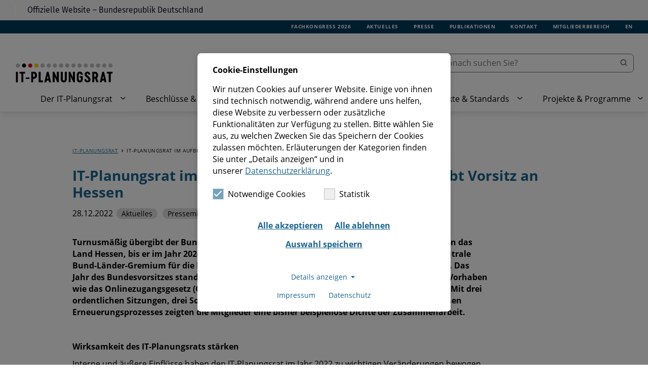

--- FILE ---
content_type: text/html; charset=utf-8
request_url: https://www.it-planungsrat.de/aktuelles/details/it-planungsrat-im-aufbruch-und-wandel-bund-uebergibt-vorsitz-an-hessen
body_size: 9745
content:
<!DOCTYPE html>
<html lang="de">
<head>

<meta charset="utf-8">
<!-- 
	This website is powered by TYPO3 - inspiring people to share!
	TYPO3 is a free open source Content Management Framework initially created by Kasper Skaarhoj and licensed under GNU/GPL.
	TYPO3 is copyright 1998-2026 of Kasper Skaarhoj. Extensions are copyright of their respective owners.
	Information and contribution at https://typo3.org/
-->


<link rel="icon" href="/_assets/3be581a841e08562b7a22bbfd9ff45b4/Icons/itplr/favicon.svg" type="image/svg+xml">

<meta http-equiv="x-ua-compatible" content="IE=edge">
<meta name="generator" content="TYPO3 CMS">
<meta name="viewport" content="width=device-width, initial-scale=1">
<meta name="robots" content="index,follow">
<meta name="description" content="Die Seite IT-Planungsrat im Aufbruch und Wandel: Bund übergibt Vorsitz an Hessen des IT-Planungsrats.">
<meta property="og:title" content="IT-Planungsrat im Aufbruch und Wandel: Bund übergibt Vorsitz an Hessen">
<meta property="og:type" content="article">
<meta property="og:url" content="https://www.it-planungsrat.de/aktuelles/details/it-planungsrat-im-aufbruch-und-wandel-bund-uebergibt-vorsitz-an-hessen">
<meta property="og:description" content="Wirksamkeit des IT-Planungsrats stärken
Interne und äußere Einflüsse haben den IT-Planungsrat im Jahr 2022 zu wichtigen Veränderungen bewogen. Die Frühjahrssitzung stand noch unter dem Einfluss des völkerrechtswidrigen Angriffskriegs in der Ukraine sowie der anhaltenden Corona-Pandemie. Beide Ereignisse haben spürbar verdeutlicht, welche große Bedeutung sichere digitale Verwaltungsstrukturen in Krisenzeiten für Demokratien haben. Der Endspurt bei der OZG-Umsetzung in 2022 hat gezeigt, dass die im IT-Planungsrat vertretenen Länder, der Bund und vor allem die Kommunen noch enger kooperieren und Partikularinteressen überwinden müssen. Dies gelingt nur dann, wenn im IT-Planungsrat auch interne Abläufe modernisiert und die FITKO (Föderale IT-Kooperation) als Arbeitsmuskel des Gremiums gestärkt wird. In seiner ersten Klausurtagung im November 2022 befasste sich der IT-Planungsrat daher mit konkreten Maßnahmen zur Steigerung der Wirksamkeit seiner Arbeit. In der darauffolgenden 39. Sitzung im Bundeskanzleramt hat der IT-Planungsrat beschlossen, dass er sich künftig schwerpunktmäßig auf fünf Themen fokussieren und die Zusammenarbeit mit den Fachministern stärken wird. Zur Meldung der 39. Sitzung.
Dr. Markus Richter, CIO des Bundes und Vorsitzender des IT-Planungsrats in 2022 bekräftigt: „Ich möchte es mal fußballerisch auszudrücken: Wir haben die Qualifikationsphase im OZG erfolgreich bestanden. Um in die nächste Runde zu kommen, müssen wir weiter eng zusammenarbeiten und immer neue Wege finden, um die Digitalisierung einer komplexen föderalen Verwaltung wie der deutschen erfolgreich umzusetzen. Im Jahr 2022 haben wir zwei wichtige strategische Weichen gestellt: die Priorisierung der OZG-Leistungen und der Aufbau des Online-Marktplatzes durch die govdigital eG. Dies gewährleistet, dass auch Kommunen bereits entwickelte Leistung nachnutzen können. Im IT-Planungsrat setzen wir verstärkt auf das „Einer für alle“-Prinzip.
Patrick Burghardt, CIO Hessens und Vorsitzender des IT-Planungsrats 2023: „2022 war mit der Klausurtagung in der Tat ein ereignisreiches Jahr, in dem die Grundlagen für die weitere erfolgreiche Arbeit von Bund und Ländern im IT-Planungsrat und bei der föderalen Verwaltungsdigitalisierung gelegt wurden. Das gilt für fachliche Themen sowie organisatorische Aspekte. Hessen wird auf diesen Grundlagen aufbauend die Wirksamkeit und Schlagkraft des IT-Planungsrats weiter erhöhen – durch die Stärkung der FITKO, die Fokussierung in Schwerpunktthemen und weitere Maßnahmen. In den Schwerpunktthemen werden wir uns zügig auf gemeinsame Zielbilder und Wege dorthin verständigen.“
Dr. Annette Schmidt, Präsidentin der FITKO (Föderale IT-Kooperation): „Neben wichtigen Beschlüssen für eine Verwaltungsdigitalisierung über 2022 hinaus hat der IT-Planungsrat unter Vorsitz des Bundes damit begonnen, sich umfassend mit seiner eigenen Governance zu befassen. Nur wenn Verantwortlichkeiten und Rollen innerhalb seines Ökosystems klar sind, kann der IT-Planungsrat die Wirksamkeit seiner Arbeit zielgerichtet steigern. Dazu gehört auch, die Rolle der FITKO zu stärken, damit sie ihre Wirkung als operativer Unterbau des IT-Planungsrats vollständig und zielgerichtet entfalten kann. Wir freuen uns, den IT-Planungsrat bei diesem Prozess zu begleiten und die Vorsitzarbeit Hessens in 2023 zu unterstützen.“
Vier zentrale Weichenstellungen
Fachlich wurden vier wichtige Weichen in den künftigen Schwerpunktfeldern des IT-Planungsrats gestellt:
Priorisierung der OZG-Leistungen und zentrales Bürgerpostfach
Im Frühjahr haben sich die Mitglieder auf Wunsch der Länder des IT-Planungsrats auf 35 zu priorisierende OZG-Leistungen verständigt, welche noch in diesem Jahr den anderen Ländern als „Einer für Alle“ Leistung angeboten und von diesen flächendeckend zur Nutzung bereitgestellt werden sollten. Trotz der erzielten Fortschritte konnten viele der priorisierten Leistungen noch nicht oder nur teilweise flächendeckend ausgerollt werden. Bund und Länder werden ihre Arbeiten daran in 2023 fortsetzen. Zur Weiterentwicklung einer leistungsfähigen OZG-Infrastruktur stellt der Beschluss im Frühjahr zur Umsetzung des zentralen Bürgerpostfachs einen wichtigen Baustein dar hin zu einer verstärkten Bündelung zentraler Komponenten, insbesondere den Nutzerkonten von Bund und Ländern. Herausforderung für die Umsetzung des OZG bleiben zahlreiche Fachverfahren und kommunale Bedürfnisse, derer sich der Vorsitz Hessen im Jahr 2023 mit den neu aufgesetzten Strukturen widmen wird.
Elektronischer Marktplatz für EfA-Leistungen
Die Aufnahme des von der govdigital eG betreuten elektronischen Marktplatzes für EfA-Leistungen in das Produktportfolio des IT-Planungsrats bietet eine anbieteroffene, nachhaltige und ebenenübergreifende Möglichkeit der Nachnutzung von Verwaltungsleistungen und stärkt das EfA-Prinzip auch in den Kommunen. Flankierend werden künftig in dem von der FITKO betreuten FIT-Store Onlinedienste zu standardisierten Vertragsbedingungen zur Nachnutzung angeboten. Perspektivisch sollen Marktplatz und FIT-Store der gesamten öffentlichen Verwaltung zur Verfügung stehen.
Once-Only bei der Registermodernisierung
Die zunehmende Anzahl an digitalen Verwaltungsleistungen soll den Verwaltungskunden einfach und schnell zur Verfügung stehen. Dafür muss die Registerlandschaft der Verwaltung modernisiert und eine Architektur zur Nachweisübermittlung bereitgestellt werden. Der IT-Planungsrat hat hierfür die Umsetzung der von der Bund-Länder-Gesamtsteuerung Registermodernisierung entworfenen Registerarchitektur beschlossen. Die Architektur des nationalen Once-Only-Technical Systems (NOOTS) soll sogleich den Anschluss an das europäische Once-Only-Technical-System ermöglichen und zur Umsetzung der Single-Digital-Gateway-Verordnung beitragen.">
<meta name="twitter:card" content="summary">
<meta name="twitter:title" content="IT-Planungsrat im Aufbruch und Wandel: Bund übergibt Vorsitz an Hessen">
<meta name="twitter:description" content="Wirksamkeit des IT-Planungsrats stärken
Interne und äußere Einflüsse haben den IT-Planungsrat im Jahr 2022 zu wichtigen Veränderungen bewogen. Die Frühjahrssitzung stand noch unter dem Einfluss des völkerrechtswidrigen Angriffskriegs in der Ukraine sowie der anhaltenden Corona-Pandemie. Beide Ereignisse haben spürbar verdeutlicht, welche große Bedeutung sichere digitale Verwaltungsstrukturen in Krisenzeiten für Demokratien haben. Der Endspurt bei der OZG-Umsetzung in 2022 hat gezeigt, dass die im IT-Planungsrat vertretenen Länder, der Bund und vor allem die Kommunen noch enger kooperieren und Partikularinteressen überwinden müssen. Dies gelingt nur dann, wenn im IT-Planungsrat auch interne Abläufe modernisiert und die FITKO (Föderale IT-Kooperation) als Arbeitsmuskel des Gremiums gestärkt wird. In seiner ersten Klausurtagung im November 2022 befasste sich der IT-Planungsrat daher mit konkreten Maßnahmen zur Steigerung der Wirksamkeit seiner Arbeit. In der darauffolgenden 39. Sitzung im Bundeskanzleramt hat der IT-Planungsrat beschlossen, dass er sich künftig schwerpunktmäßig auf fünf Themen fokussieren und die Zusammenarbeit mit den Fachministern stärken wird. Zur Meldung der 39. Sitzung.
Dr. Markus Richter, CIO des Bundes und Vorsitzender des IT-Planungsrats in 2022 bekräftigt: „Ich möchte es mal fußballerisch auszudrücken: Wir haben die Qualifikationsphase im OZG erfolgreich bestanden. Um in die nächste Runde zu kommen, müssen wir weiter eng zusammenarbeiten und immer neue Wege finden, um die Digitalisierung einer komplexen föderalen Verwaltung wie der deutschen erfolgreich umzusetzen. Im Jahr 2022 haben wir zwei wichtige strategische Weichen gestellt: die Priorisierung der OZG-Leistungen und der Aufbau des Online-Marktplatzes durch die govdigital eG. Dies gewährleistet, dass auch Kommunen bereits entwickelte Leistung nachnutzen können. Im IT-Planungsrat setzen wir verstärkt auf das „Einer für alle“-Prinzip.
Patrick Burghardt, CIO Hessens und Vorsitzender des IT-Planungsrats 2023: „2022 war mit der Klausurtagung in der Tat ein ereignisreiches Jahr, in dem die Grundlagen für die weitere erfolgreiche Arbeit von Bund und Ländern im IT-Planungsrat und bei der föderalen Verwaltungsdigitalisierung gelegt wurden. Das gilt für fachliche Themen sowie organisatorische Aspekte. Hessen wird auf diesen Grundlagen aufbauend die Wirksamkeit und Schlagkraft des IT-Planungsrats weiter erhöhen – durch die Stärkung der FITKO, die Fokussierung in Schwerpunktthemen und weitere Maßnahmen. In den Schwerpunktthemen werden wir uns zügig auf gemeinsame Zielbilder und Wege dorthin verständigen.“
Dr. Annette Schmidt, Präsidentin der FITKO (Föderale IT-Kooperation): „Neben wichtigen Beschlüssen für eine Verwaltungsdigitalisierung über 2022 hinaus hat der IT-Planungsrat unter Vorsitz des Bundes damit begonnen, sich umfassend mit seiner eigenen Governance zu befassen. Nur wenn Verantwortlichkeiten und Rollen innerhalb seines Ökosystems klar sind, kann der IT-Planungsrat die Wirksamkeit seiner Arbeit zielgerichtet steigern. Dazu gehört auch, die Rolle der FITKO zu stärken, damit sie ihre Wirkung als operativer Unterbau des IT-Planungsrats vollständig und zielgerichtet entfalten kann. Wir freuen uns, den IT-Planungsrat bei diesem Prozess zu begleiten und die Vorsitzarbeit Hessens in 2023 zu unterstützen.“
Vier zentrale Weichenstellungen
Fachlich wurden vier wichtige Weichen in den künftigen Schwerpunktfeldern des IT-Planungsrats gestellt:
Priorisierung der OZG-Leistungen und zentrales Bürgerpostfach
Im Frühjahr haben sich die Mitglieder auf Wunsch der Länder des IT-Planungsrats auf 35 zu priorisierende OZG-Leistungen verständigt, welche noch in diesem Jahr den anderen Ländern als „Einer für Alle“ Leistung angeboten und von diesen flächendeckend zur Nutzung bereitgestellt werden sollten. Trotz der erzielten Fortschritte konnten viele der priorisierten Leistungen noch nicht oder nur teilweise flächendeckend ausgerollt werden. Bund und Länder werden ihre Arbeiten daran in 2023 fortsetzen. Zur Weiterentwicklung einer leistungsfähigen OZG-Infrastruktur stellt der Beschluss im Frühjahr zur Umsetzung des zentralen Bürgerpostfachs einen wichtigen Baustein dar hin zu einer verstärkten Bündelung zentraler Komponenten, insbesondere den Nutzerkonten von Bund und Ländern. Herausforderung für die Umsetzung des OZG bleiben zahlreiche Fachverfahren und kommunale Bedürfnisse, derer sich der Vorsitz Hessen im Jahr 2023 mit den neu aufgesetzten Strukturen widmen wird.
Elektronischer Marktplatz für EfA-Leistungen
Die Aufnahme des von der govdigital eG betreuten elektronischen Marktplatzes für EfA-Leistungen in das Produktportfolio des IT-Planungsrats bietet eine anbieteroffene, nachhaltige und ebenenübergreifende Möglichkeit der Nachnutzung von Verwaltungsleistungen und stärkt das EfA-Prinzip auch in den Kommunen. Flankierend werden künftig in dem von der FITKO betreuten FIT-Store Onlinedienste zu standardisierten Vertragsbedingungen zur Nachnutzung angeboten. Perspektivisch sollen Marktplatz und FIT-Store der gesamten öffentlichen Verwaltung zur Verfügung stehen.
Once-Only bei der Registermodernisierung
Die zunehmende Anzahl an digitalen Verwaltungsleistungen soll den Verwaltungskunden einfach und schnell zur Verfügung stehen. Dafür muss die Registerlandschaft der Verwaltung modernisiert und eine Architektur zur Nachweisübermittlung bereitgestellt werden. Der IT-Planungsrat hat hierfür die Umsetzung der von der Bund-Länder-Gesamtsteuerung Registermodernisierung entworfenen Registerarchitektur beschlossen. Die Architektur des nationalen Once-Only-Technical Systems (NOOTS) soll sogleich den Anschluss an das europäische Once-Only-Technical-System ermöglichen und zur Umsetzung der Single-Digital-Gateway-Verordnung beitragen.">
<meta name="apple-mobile-web-app-capable" content="no">


<link rel="stylesheet" href="/_assets/e799cca3073eabb617dfebf5f7cabc53/StyleSheets/Frontend/results.css?1722342293" media="all">
<link rel="stylesheet" href="/_assets/e799cca3073eabb617dfebf5f7cabc53/StyleSheets/Frontend/loader.css?1722342293" media="all">
<link rel="stylesheet" href="/_assets/e799cca3073eabb617dfebf5f7cabc53/StyleSheets/Frontend/suggest.css?1722342293" media="all">
<link rel="stylesheet" href="https://unpkg.com/@kern-ux/native/dist/fonts/fira-sans.css" media="all">
<link rel="stylesheet" href="/_assets/3be581a841e08562b7a22bbfd9ff45b4/Dist/Css/init-itplr.min.css?1768465584" media="all">
<link rel="stylesheet" href="/_assets/3be581a841e08562b7a22bbfd9ff45b4/Dist/Css/print-itplr.min.css?1768465585" media="print">
<link href="/_assets/f6ef6adaf5c92bf687a31a3adbcb0f7b/Css/news-basic.css?1729451197" rel="stylesheet" >
<link href="/_assets/e8c90b9983c1cf95dcc0174e76f0c198/Stylesheet/cookie_consent.css?1713862925" rel="stylesheet" >


<script src="https://unpkg.com/@kern-ux/native/dist/js/kern-kopfzeile.js"></script>

<script data-ignore="1">const cookieConsentConfiguration = JSON.parse('{"cookieName":"cookie_consent","expiryDays":365,"hideOnInit":false,"reloadOnReeditDeny":false,"pushConsentToTagManager":false,"lazyloading":false,"lazyloadingTimeout":120,"consentMode":[],"containerId":"cookie-consent"}');</script>

<title>IT-Planungsrat im Aufbruch und Wandel: Bund übergibt Vorsitz an Hessen | IT-Planungsrat</title>            <!-- Matomo -->
            <script>

                function getCookie(cname) {
                   var name = cname + "=";
                      var decodedCookie = decodeURIComponent(document.cookie);
                      var ca = decodedCookie.split(';');
                      for(var i = 0; i <ca.length; i++) {
                        var c = ca[i];
                        while (c.charAt(0) == ' ') {
                          c = c.substring(1);
                        }
                        if (c.indexOf(name) == 0) {
                            let val = c.substring(name.length, c.length);
                            try {
                                val = JSON.parse(val);
                            } catch(e) {}
                            return val;
                        }
                      }
                      return "";
                };

                var cookie = getCookie("cookie_consent");
                if(cookie !== ''){
                    // only set Matomo Cookie if cookie consent was accepted
                   if (cookie.options.indexOf("matomo") != -1) {
                        const urlParams = new URLSearchParams(window.location.search);
                        var keyword = urlParams.get('tx_solr[q]');
                        var _paq = window._paq || [];
                        /* tracker methods like "setCustomDimension" should be called before "trackPageView" */
                        if(keyword){
                            _paq.push(['trackSiteSearch',keyword, false, false]);
                         }
                        _paq.push(['trackPageView']);
                        _paq.push(['enableLinkTracking']);
                        (function() {
                        var u="//matomo.it-planungsrat.de/";
                        _paq.push(['setTrackerUrl', u+'matomo.php']);
                        _paq.push(['setSiteId', '1']);
                        var d=document, g=d.createElement('script'), s=d.getElementsByTagName('script')[0];
                        g.type='text/javascript'; g.async=true; g.defer=true; g.src=u+'matomo.js'; s.parentNode.insertBefore(g,s);
                        })();
                   }
                }
            </script>
            <!-- End Matomo Code -->
<link rel="canonical" href="https://www.it-planungsrat.de/aktuelles/details/it-planungsrat-im-aufbruch-und-wandel-bund-uebergibt-vorsitz-an-hessen"/>
</head>
<body>
<div id="map"
     data-css="/_assets/3be581a841e08562b7a22bbfd9ff45b4/Dist/Css/"
     data-js="/_assets/3be581a841e08562b7a22bbfd9ff45b4/Dist/JavaScript/"
></div>
<div id="page">
    <div class="nav-skip">
        <a href="#nav-main">Zum Hauptmenü springen</a>
        <a href="#main">Zu den Hauptinhalten springen</a>
    </div>
    
    
            
            
        
    <header id="main-header" class="header" data-js-module="header"><div class="header__official"><kern-kopfzeile fluid></kern-kopfzeile></div><div class="header__content"><a id="logo" href="/" class="header__logo" title="Zur Startseite"><img src="/_assets/3be581a841e08562b7a22bbfd9ff45b4/Images/svg/it-planungsrat-logo-de-2023.svg" alt="Logo IT Planungsrat" width="16" height="16"><img src="/_assets/3be581a841e08562b7a22bbfd9ff45b4/Images/svg/it-planungsrat-logo-de-2023-small.svg" class="small-img" alt="Logo IT Planungsrat" width="16" height="16"></a><div class="header__sgs-mobile-container"></div><button class="header__mobile-search" aria-label="Öffnet die Suche."><i class="svg-form-search"></i></button><button class="header__toggle" data-aria-open="Öffne das Burger-Menü." data-aria-close="Schließe das Burger-Menü." aria-label="Öffne das Burger-Menü."><span></span><span></span><span></span></button><div class="header__wrap"><nav id="nav-meta" class="header__meta" aria-label="Metamenü"><ul><li class=""><a href="/der-it-planungsrat/fachkongress/14-fachkongress-2026" target="_self" title="Fachkongress 2026">
                                                    Fachkongress 2026
                                                </a></li><li class=""><a href="/aktuelles" target="_self" title="Aktuelles">
                                                    Aktuelles
                                                </a></li><li class=""><a href="/presse" target="_self" title="Presse">
                                                    Presse
                                                </a></li><li class=""><a href="/publikationen" target="_self" title="Publikationen">
                                                    Publikationen
                                                </a></li><li class=""><a href="/kontakt" target="_self" title="Kontakt">
                                                    Kontakt
                                                </a></li><li class=""><a href="https://informationssystem.it-planungsrat.de" target="_blank" title="Mitgliederbereich" rel="noreferrer">
                                                    Mitgliederbereich
                                                </a></li><li><a href="/en" title="">EN</a></li></ul></nav><div class="solr-global-search"><form method="get" id="tx-solr-search-form-pi-results" action="/suche" data-suggest="/suche?type=7384" data-suggest-header="Top Results" accept-charset="utf-8"><div class="input-group"><input type="text" class="tx-solr-q js-solr-q tx-solr-suggest form-control" name="tx_solr[q]" value="" placeholder="Wonach suchen Sie?" aria-placeholder="Wonach suchen Sie?"/><span class="input-group-btn"><button class="btn btn-default tx-solr-submit" type="submit" aria-label="Öffnet die Suche."><i class="svg-form-search"></i><span>Suchen</span></button></span></div></form></div><nav id="nav-main" class="header__main" aria-label="Hauptmenü"><ul class="nav"><li class="nav__li nav__li--children"><a id="menuitem1" href="/der-it-planungsrat" title="Der IT-Planungsrat" data-title="Der IT-Planungsrat">
                            Der IT-Planungsrat
                        </a><button class="nav__btn" aria-controls="submenu1" aria-expanded="false" aria-haspopup="true" title="Untermenü &quot;Der IT-Planungsrat&quot; öffnen/schließen"><i class="svg-icon-menu_blue"></i><i class="svg-icon-menu"></i></button><div id="submenu1" class="nav__sub" aria-labelledby="menuitem1"><ul class="nav__sub-ul"><li class="nav__li-sub"><a href="/der-it-planungsrat/aufgaben" title="Aufgaben" data-title="Aufgaben">
                                                Aufgaben
                                            </a></li><li class="nav__li-sub"><a href="/der-it-planungsrat/foederale-digitalstrategie" title="Föderale Digitalstrategie" data-title="Föderale Digitalstrategie">
                                                Föderale Digitalstrategie
                                            </a></li><li class="nav__li-sub"><a href="/der-it-planungsrat/strategische-schwerpunktthemen" title="Strategische Schwerpunktthemen" data-title="Strategische Schwerpunktthemen">
                                                Strategische Schwerpunktthemen
                                            </a></li><li class="nav__li-sub"><a href="/der-it-planungsrat/zusammensetzung" title="Zusammensetzung" data-title="Zusammensetzung">
                                                Zusammensetzung
                                            </a></li><li class="nav__li-sub"><a href="/der-it-planungsrat/vorsitz" title="Vorsitz" data-title="Vorsitz">
                                                Vorsitz
                                            </a></li><li class="nav__li-sub"><a href="/der-it-planungsrat/rechtliche-grundlagen" title="Rechtliche Grundlagen" data-title="Rechtliche Grundlagen">
                                                Rechtliche Grundlagen
                                            </a></li><li class="nav__li-sub"><a href="/der-it-planungsrat/sitzungstermine" title="Sitzungstermine" data-title="Sitzungstermine">
                                                Sitzungstermine
                                            </a></li><li class="nav__li-sub"><a href="/der-it-planungsrat/fachkongress" title="Fachkongress" data-title="Fachkongress">
                                                Fachkongress
                                            </a></li></ul></div></li><li class="nav__li nav__li--children"><a id="menuitem2" href="/beschluesse-informationen" title="Beschlüsse &amp; Informationen" data-title="Beschlüsse &amp; Informationen">
                            Beschlüsse &amp; Informationen
                        </a><button class="nav__btn" aria-controls="submenu2" aria-expanded="false" aria-haspopup="true" title="Untermenü &quot;Beschlüsse &amp; Informationen&quot; öffnen/schließen"><i class="svg-icon-menu_blue"></i><i class="svg-icon-menu"></i></button><div id="submenu2" class="nav__sub" aria-labelledby="menuitem2"><ul class="nav__sub-ul"><li class="nav__li-sub"><a href="/beschluesse-informationen/sitzungen-it-planungsrat" title="Sitzungen IT-Planungsrat" data-title="Sitzungen IT-Planungsrat">
                                                Sitzungen IT-Planungsrat
                                            </a></li><li class="nav__li-sub"><a href="/beschluesse-informationen/sitzungen-al-runde" title="Sitzungen AL-Runde" data-title="Sitzungen AL-Runde">
                                                Sitzungen AL-Runde
                                            </a></li><li class="nav__li-sub"><a href="/beschluesse-informationen/protokolle" title="Protokolle" data-title="Protokolle">
                                                Protokolle
                                            </a></li><li class="nav__li-sub"><a href="/beschluesse-informationen/rechtsverbindlichkeit" title="Rechtsverbindlichkeit" data-title="Rechtsverbindlichkeit">
                                                Rechtsverbindlichkeit
                                            </a></li></ul></div></li><li class="nav__li nav__li--children"><a id="menuitem3" href="/foederale-zusammenarbeit" title="Föderale Zusammenarbeit" data-title="Föderale Zusammenarbeit">
                            Föderale Zusammenarbeit
                        </a><button class="nav__btn" aria-controls="submenu3" aria-expanded="false" aria-haspopup="true" title="Untermenü &quot;Föderale Zusammenarbeit&quot; öffnen/schließen"><i class="svg-icon-menu_blue"></i><i class="svg-icon-menu"></i></button><div id="submenu3" class="nav__sub" aria-labelledby="menuitem3"><ul class="nav__sub-ul"><li class="nav__li-sub"><a href="/foederale-zusammenarbeit/gremien" title="Gremien" data-title="Gremien">
                                                Gremien
                                            </a></li><li class="nav__li-sub"><a href="/foederale-zusammenarbeit/arbeitsformate-der-schwerpunktthemen" title="Arbeitsformate der Schwerpunktthemen" data-title="Arbeitsformate der Schwerpunktthemen">
                                                Arbeitsformate der Schwerpunktthemen
                                            </a></li><li class="nav__li-sub"><a href="/foederale-zusammenarbeit/projektgruppen" title="Projektgruppen" data-title="Projektgruppen">
                                                Projektgruppen
                                            </a></li><li class="nav__li-sub"><a href="/foederale-zusammenarbeit/fachministerkonferenzen" title="Fachministerkonferenzen" data-title="Fachministerkonferenzen">
                                                Fachministerkonferenzen
                                            </a></li><li class="nav__li-sub"><a href="/foederale-zusammenarbeit/vernetzung" title="Vernetzung" data-title="Vernetzung">
                                                Vernetzung
                                            </a></li><li class="nav__li-sub"><a href="/foederale-zusammenarbeit/kooperationen" title="Kooperationen" data-title="Kooperationen">
                                                Kooperationen
                                            </a></li><li class="nav__li-sub"><a href="/foederale-zusammenarbeit/forschung-entwicklung" title="Forschung &amp; Entwicklung" data-title="Forschung &amp; Entwicklung">
                                                Forschung &amp; Entwicklung
                                            </a></li></ul></div></li><li class="nav__li nav__li--children"><a id="menuitem4" href="/produkte-standards" title="Produkte &amp; Standards" data-title="Produkte &amp; Standards">
                            Produkte &amp; Standards
                        </a><button class="nav__btn" aria-controls="submenu4" aria-expanded="false" aria-haspopup="true" title="Untermenü &quot;Produkte &amp; Standards&quot; öffnen/schließen"><i class="svg-icon-menu_blue"></i><i class="svg-icon-menu"></i></button><div id="submenu4" class="nav__sub" aria-labelledby="menuitem4"><ul class="nav__sub-ul"><li class="nav__li-sub"><a href="/produkte-standards/produkte" title="Produkte" data-title="Produkte">
                                                Produkte
                                            </a></li><li class="nav__li-sub"><a href="/produkte-standards/standards" title="Föderale IT-Standards" data-title="Föderale IT-Standards">
                                                Föderale IT-Standards
                                            </a></li></ul></div></li><li class="nav__li nav__li--children"><a id="menuitem5" href="/projekte" title="Projekte &amp; Programme" data-title="Projekte &amp; Programme">
                            Projekte &amp; Programme
                        </a><button class="nav__btn" aria-controls="submenu5" aria-expanded="false" aria-haspopup="true" title="Untermenü &quot;Projekte &amp; Programme&quot; öffnen/schließen"><i class="svg-icon-menu_blue"></i><i class="svg-icon-menu"></i></button><div id="submenu5" class="nav__sub" aria-labelledby="menuitem5"><ul class="nav__sub-ul"><li class="nav__li-sub"><a href="/projekte/projekte-des-it-planungsrats" title="Projekte des IT-Planungsrats" data-title="Projekte des IT-Planungsrats">
                                                Projekte des IT-Planungsrats
                                            </a></li><li class="nav__li-sub"><a href="/projekte/foederale-digitalisierungsprojekte" title="Föderale Digitalisierungsprojekte" data-title="Föderale Digitalisierungsprojekte">
                                                Föderale Digitalisierungsprojekte
                                            </a></li><li class="nav__li-sub"><a href="/projekte/ozg-umsetzung" title="OZG-Umsetzung" data-title="OZG-Umsetzung">
                                                OZG-Umsetzung
                                            </a></li><li class="nav__li-sub"><a href="/projekte/registermodernisierung" title="Registermodernisierung und NOOTS" data-title="Registermodernisierung und NOOTS">
                                                Registermodernisierung und NOOTS
                                            </a></li></ul></div></li></ul></nav></div></div></header><main id="main"><div class="container"><nav class="breadcrumb-navigation" aria-label="Breadcrumb-Navigation"><ul class="meta"><li><a href="/" target="_self" title="Öffnet den Link: IT-Planungsrat">IT-Planungsrat</a></li>IT-Planungsrat im Aufbruch und Wandel: Bund übergibt Vorsitz an Hessen<li></ul></nav><!--TYPO3SEARCH_begin--><div class="news news-single"><div class="article" itemscope="itemscope" itemtype="http://schema.org/Article"><div class="article__head"><h1 itemprop="headline">IT-Planungsrat im Aufbruch und Wandel: Bund übergibt Vorsitz an Hessen</h1><!-- date --><span class="news-date"><time itemprop="datePublished" datetime="2022-12-28">
                        28.12.2022
                    </time></span><!-- categories --><ul class="news-list-category v-main"><li aria-label="Kategorie">
            
                    Aktuelles
                
        </li><li aria-label="Kategorie">
            
                    Pressemitteilung
                
        </li></ul></div><div class="article__content"><!-- teaser --><div class="teaser-text" itemprop="description"><p>Turnusmäßig übergibt der Bund zum 1. Januar 2023 den Vorsitz des IT-Planungsrats diesmal an das Land Hessen, bis er im Jahr 2024 erneut den Vorsitz übernimmt. Der IT-Planungsrat ist das zentrale Bund-Länder-Gremium für die Digitalisierung und Modernisierung der deutschen Verwaltung. Das Jahr des Bundesvorsitzes stand unter dem Zeichen des Aufbruchs und des Wandels: Wichtige Vorhaben wie das Onlinezugangsgesetz (OZG) wurden neu strukturiert und interne Prozesse verändert. Mit drei ordentlichen Sitzungen, drei Sondersitzungen und einer Klausurtagung als Auftakt des internen Erneuerungsprozesses zeigten die Mitglieder eine bisher beispiellose Dichte der Zusammenarbeit.
</p><p>&nbsp;</p></div><!-- main text --><div class="news-text-wrap rte-container" itemprop="articleBody"><p><strong>Wirksamkeit des IT-Planungsrats stärken</strong></p><p>Interne und äußere Einflüsse haben den IT-Planungsrat im Jahr 2022 zu wichtigen Veränderungen bewogen. Die Frühjahrssitzung stand noch unter dem Einfluss des völkerrechtswidrigen Angriffskriegs in der Ukraine sowie der anhaltenden Corona-Pandemie. Beide Ereignisse haben spürbar verdeutlicht, welche große Bedeutung sichere digitale Verwaltungsstrukturen in Krisenzeiten für Demokratien haben. Der Endspurt bei der OZG-Umsetzung in 2022 hat gezeigt, dass die im IT-Planungsrat vertretenen Länder, der Bund und vor allem die Kommunen noch enger kooperieren und Partikularinteressen überwinden müssen. Dies gelingt nur dann, wenn im IT-Planungsrat auch interne Abläufe modernisiert und die FITKO (Föderale IT-Kooperation) als Arbeitsmuskel des Gremiums gestärkt wird. In seiner ersten Klausurtagung im November 2022 befasste sich der IT-Planungsrat daher mit konkreten Maßnahmen zur Steigerung der Wirksamkeit seiner Arbeit. In der darauffolgenden 39. Sitzung im Bundeskanzleramt hat der IT-Planungsrat beschlossen, dass er sich künftig schwerpunktmäßig auf fünf Themen fokussieren und die Zusammenarbeit mit den Fachministern stärken wird. <a href="https://www.it-planungsrat.de/aktuelles/details/digitalisierung-der-verwaltung-it-planungsrat-stellt-sich-neu-auf-und-fokussiert-sich-auf-schwerpunktthemen" target="_blank">Zur Meldung der 39. Sitzung.</a></p><p><strong>Dr. Markus Richter, CIO des Bundes und Vorsitzender des IT-Planungsrats in 2022</strong> bekräftigt: „Ich möchte es mal fußballerisch auszudrücken: Wir haben die Qualifikationsphase im OZG erfolgreich bestanden. Um in die nächste Runde zu kommen, müssen wir weiter eng zusammenarbeiten und immer neue Wege finden, um die Digitalisierung einer komplexen föderalen Verwaltung wie der deutschen erfolgreich umzusetzen. Im Jahr 2022 haben wir zwei wichtige strategische Weichen gestellt: die Priorisierung der OZG-Leistungen und der Aufbau des Online-Marktplatzes durch die govdigital eG. Dies gewährleistet, dass auch Kommunen bereits entwickelte Leistung nachnutzen können. Im IT-Planungsrat setzen wir verstärkt auf das „Einer für alle“-Prinzip.</p><p><strong>Patrick Burghardt, CIO Hessens und Vorsitzender des IT-Planungsrats 2023:</strong> „2022 war mit der Klausurtagung in der Tat ein ereignisreiches Jahr, in dem die Grundlagen für die weitere erfolgreiche Arbeit von Bund und Ländern im IT-Planungsrat und bei der föderalen Verwaltungsdigitalisierung gelegt wurden. Das gilt für fachliche Themen sowie organisatorische Aspekte. Hessen wird auf diesen Grundlagen aufbauend die Wirksamkeit und Schlagkraft des IT-Planungsrats weiter erhöhen – durch die Stärkung der FITKO, die Fokussierung in Schwerpunktthemen und weitere Maßnahmen. In den Schwerpunktthemen werden wir uns zügig auf gemeinsame Zielbilder und Wege dorthin verständigen.“</p><p><strong>Dr. Annette Schmidt, Präsidentin der FITKO (Föderale IT-Kooperation):</strong> „Neben wichtigen Beschlüssen für eine Verwaltungsdigitalisierung über 2022 hinaus hat der IT-Planungsrat unter Vorsitz des Bundes damit begonnen, sich umfassend mit seiner eigenen Governance zu befassen. Nur wenn Verantwortlichkeiten und Rollen innerhalb seines Ökosystems klar sind, kann der IT-Planungsrat die Wirksamkeit seiner Arbeit zielgerichtet steigern. Dazu gehört auch, die Rolle der FITKO zu stärken, damit sie ihre Wirkung als operativer Unterbau des IT-Planungsrats vollständig und zielgerichtet entfalten kann. Wir freuen uns, den IT-Planungsrat bei diesem Prozess zu begleiten und die Vorsitzarbeit Hessens in 2023 zu unterstützen.“</p><p><strong>Vier zentrale Weichenstellungen</strong></p><p>Fachlich wurden vier wichtige Weichen in den künftigen Schwerpunktfeldern des IT-Planungsrats gestellt:</p><p><strong>Priorisierung der OZG-Leistungen und zentrales Bürgerpostfach</strong></p><p>Im Frühjahr haben sich die Mitglieder auf Wunsch der Länder des IT-Planungsrats auf 35 zu priorisierende OZG-Leistungen verständigt, welche noch in diesem Jahr den anderen Ländern als „Einer für Alle“ Leistung angeboten und von diesen flächendeckend zur Nutzung bereitgestellt werden sollten. Trotz der erzielten Fortschritte konnten viele der priorisierten Leistungen noch nicht oder nur teilweise flächendeckend ausgerollt werden. Bund und Länder werden ihre Arbeiten daran in 2023 fortsetzen.<br> Zur Weiterentwicklung einer leistungsfähigen OZG-Infrastruktur stellt der Beschluss im Frühjahr zur Umsetzung des zentralen Bürgerpostfachs einen wichtigen Baustein dar hin zu einer verstärkten Bündelung zentraler Komponenten, insbesondere den Nutzerkonten von Bund und Ländern. Herausforderung für die Umsetzung des OZG bleiben zahlreiche Fachverfahren und kommunale Bedürfnisse, derer sich der Vorsitz Hessen im Jahr 2023 mit den neu aufgesetzten Strukturen widmen wird.</p><p><strong>Elektronischer Marktplatz für EfA-Leistungen</strong></p><p>Die Aufnahme des von der govdigital eG betreuten elektronischen Marktplatzes für EfA-Leistungen in das Produktportfolio des IT-Planungsrats bietet eine anbieteroffene, nachhaltige und ebenenübergreifende Möglichkeit der Nachnutzung von Verwaltungsleistungen und stärkt das EfA-Prinzip auch in den Kommunen. Flankierend werden künftig in dem von der FITKO betreuten FIT-Store Onlinedienste zu standardisierten Vertragsbedingungen zur Nachnutzung angeboten. Perspektivisch sollen Marktplatz und FIT-Store der gesamten öffentlichen Verwaltung zur Verfügung stehen.</p><p><strong>Once-Only bei der Registermodernisierung</strong></p><p>Die zunehmende Anzahl an digitalen Verwaltungsleistungen soll den Verwaltungskunden einfach und schnell zur Verfügung stehen. Dafür muss die Registerlandschaft der Verwaltung modernisiert und eine Architektur zur Nachweisübermittlung bereitgestellt werden. Der IT-Planungsrat hat hierfür die Umsetzung der von der Bund-Länder-Gesamtsteuerung Registermodernisierung entworfenen Registerarchitektur beschlossen. Die Architektur des nationalen Once-Only-Technical Systems (NOOTS) soll sogleich den Anschluss an das europäische Once-Only-Technical-System ermöglichen und zur Umsetzung der Single-Digital-Gateway-Verordnung beitragen.</p></div><!-- related files --><div class="downloadlink-element v-main"><h4>
                            Zugehörige Dateien
                        </h4><ul class="downloadlink-element__elements"><li class="downloadlink-element__element downloadlink-element__element--download"><a href="/fileadmin/it-planungsrat/aktuelles_pressemitteilungen/PM_Bund_%C3%BCbergibt_Vorsitz_im_IT-PLR_an_Hessen.pdf" target="_blank" class="downloadlink-element__link">
                                        Pressemitteilung herunterladen (367 KB, pdf)
                                        <i class="svg-icon-download"></i></a></li></ul></div></div><!-- Link Back --><div class="news-backlink-wrap"><a href="/aktuelles"><div class="shortcut-links-element__icon-container"><i class="svg-itpl_icon_arrow_20px_blue"></i><i class="svg-itpl_icon_arrow_20px"></i></div><span>Zur News-Übersicht</span></a></div></div></div><!--TYPO3SEARCH_end--></div><div class="back-to-top v-main"><a class="small" href="#page" title="Zum Seitenanfang"><div class="back-to-top__icon-container"><i class="svg-itpl_icon_arrow_20px_blue"></i><i class="svg-itpl_icon_arrow_20px"></i></div><span>Zum Seitenanfang</span></a></div></main><footer id="main-footer" class="main-footer main-footer--itplr v-main"><div class="main-footer__content-wrapper main-footer__content-wrapper--itplr"><nav class="main-footer__footer-menu" aria-label="Footermenü"><ul><li class=""><a class="small" href="/impressum" target="_self" title="Zur Sitzung am Impressum">
                                Impressum
                            </a></li><li class=""><a class="small" href="/datenschutz" target="_self" title="Zur Sitzung am Datenschutz">
                                Datenschutz
                            </a></li><li class=""><a class="small" href="/barrierefreiheitserklaerung" target="_self" title="Zur Sitzung am Barrierefreiheitserklärung">
                                Barrierefreiheitserklärung
                            </a></li></ul></nav><div class="main-footer__social-icon-box"><a href="https://www.linkedin.com/company/it-planungsrat/" class="link-icon" target="_blank" title="Seite auf LinkedIn folgen" rel="noreferrer"><i class="png-fitko-icons-linkedin bg-icons"></i></a></div></div><div class="main-footer__digital-coat-of-arms container"><span>
                Die digitale Dachmarke kennzeichnet digitale Angebote von Bund, Ländern und Kommunen als staatliche Leistungen.
            </span><img class="main-footer__logo--img" src="/_assets/3be581a841e08562b7a22bbfd9ff45b4/Images/svg/DD_BWM_BLK_RGB.svg"  title="Digitalwappen Bund Länder Kommunen"/></div></footer>

</div>
<script src="/_assets/e799cca3073eabb617dfebf5f7cabc53/JavaScript/JQuery/jquery.min.js?1722342293"></script>
<script src="/_assets/e799cca3073eabb617dfebf5f7cabc53/JavaScript/JQuery/jquery.autocomplete.min.js?1722342293"></script>
<script src="/_assets/e799cca3073eabb617dfebf5f7cabc53/JavaScript/suggest_controller.js?1722342293"></script>
<script src="/_assets/3be581a841e08562b7a22bbfd9ff45b4/Dist/JavaScript/init-itplr.min.js?1768465588"></script>
<script src="/_assets/e8c90b9983c1cf95dcc0174e76f0c198/JavaScript/cookie_consent.js?1713862925"></script>

<div id="cookie-consent" class="cookie-consent-container" style="display: none;">
    <div class="consent-modal">
    
      <strong class="cookie-headline">Cookie-Einstellungen</strong>
    
    <div class="hint"><p>Wir nutzen Cookies auf unserer Website. Einige von ihnen sind technisch notwendig, während andere uns helfen, diese Website zu verbessern oder zusätzliche Funktionalitäten zur Verfügung zu stellen. Bitte wählen Sie aus, zu welchen Zwecken Sie das Speichern der Cookies zulassen möchten. Erläuterungen der Kategorien finden Sie unter „Details anzeigen“ und in unserer&nbsp;<a href="/datenschutz">Datenschutzerklärung</a>.</p></div>

    

  <form autocomplete="off" method="post" action="/?tx_mindshapecookieconsent_consent%5Baction%5D=consent&amp;tx_mindshapecookieconsent_consent%5Bcontroller%5D=Consent&amp;type=8641&amp;cHash=615037d267b972f284f5e7ba6a167c31">
<div>
<input type="hidden" name="tx_mindshapecookieconsent_consent[__referrer][@extension]" value="MindshapeCookieConsent" />
<input type="hidden" name="tx_mindshapecookieconsent_consent[__referrer][@controller]" value="Consent" />
<input type="hidden" name="tx_mindshapecookieconsent_consent[__referrer][@action]" value="modal" />
<input type="hidden" name="tx_mindshapecookieconsent_consent[__referrer][arguments]" value="YTowOnt99df4929b8ad020c3389bb58ad4c7c565bccdd947" />
<input type="hidden" name="tx_mindshapecookieconsent_consent[__referrer][@request]" value="{&quot;@extension&quot;:&quot;MindshapeCookieConsent&quot;,&quot;@controller&quot;:&quot;Consent&quot;,&quot;@action&quot;:&quot;modal&quot;}b5623a073afce6ef7c01df93145e0c81ac5f467b" />
<input type="hidden" name="tx_mindshapecookieconsent_consent[__trustedProperties]" value="{&quot;consent&quot;:{&quot;isAjaxRequest&quot;:1,&quot;currentUrl&quot;:1,&quot;selectAll&quot;:1,&quot;deny&quot;:1,&quot;cookieOptions&quot;:[1]}}c03b471fbab63889c454c44a56e24e51520afe95" />
</div>


    <input class="is-ajax" type="hidden" name="tx_mindshapecookieconsent_consent[consent][isAjaxRequest]" value="0" />
    <input type="hidden" name="tx_mindshapecookieconsent_consent[consent][currentUrl]" value="https://www.it-planungsrat.de/aktuelles/details/it-planungsrat-im-aufbruch-und-wandel-bund-uebergibt-vorsitz-an-hessen" />

    

    <ul class="options">
      <li>
        <label for="modal-option-necessary" class="label">
          <input id="modal-option-necessary" class="option-necessary" type="checkbox" checked disabled>
          Notwendige Cookies
          <span class="checkmark"></span>
        </label>
      </li>
      
        
          <li>
            <label for="modal-option-1" class="label">
              <input id="modal-option-1" class="option" type="checkbox" value="1">
              Statistik
              <span class="checkmark"></span>
            </label>
          </li>
        
      
    </ul>

  

    <div class="buttons text-center">
      
        <button class="select-all btn btn--primary" type="submit" name="tx_mindshapecookieconsent_consent[consent][selectAll]" value="1">
          Alle akzeptieren
        </button>
      

      <button class="deny btn btn--secondary" type="submit" name="tx_mindshapecookieconsent_consent[consent][deny]" value="1">
        Alle ablehnen
      </button>

      <button class="save btn btn--secondary" type="submit" name="tx_mindshapecookieconsent_consent[consent][selectAll]" value="0">
        Auswahl speichern
      </button>
    </div>

    <a href="#" class="show-details text-center">
      <span class="more">Details anzeigen</span>
      <span class="less">Details ausblenden</span>
    </a>

    <div class="details">
      <div class="detail">
        <div class="option-wrapper">
          <strong class="option-headline">Notwendige Cookies</strong>
          <p>Notwendige Cookies ermöglichen grundlegende Funktionen und sind für die einwandfreie Funktion der Website erforderlich.</p>

          <div class="necessary-cookieoptions">
            
              <div class="option-detail-wrapper">
                <div class="option-detail cookie-option">
                  <label for="modal-cookieoption-2" class="label">
                    <input id="modal-cookieoption-2" class="option-necessary" type="checkbox" checked disabled>
                    Einverständnis-Cookie
                    <span class="checkmark"></span>
                  </label>
                </div>
                

    
      <div class="option-detail option-name">
        <strong class="option-title">Name:</strong>
        <span class="option-value">cookie_consent</span>
      </div>
    
    
    
      <div class="option-detail option-purpose">
        <strong class="option-title">Zweck:</strong>
        <span class="option-value">Dieser Cookie speichert die ausgewählten Einverständnis-Optionen des Benutzers.</span>
      </div>
    
    
      <div class="option-detail option-duration">
        <strong class="option-title">Cookie Laufzeit:</strong>
        <span class="option-value">1 Jahr</span>
      </div>
    

  
              </div>
            
              <div class="option-detail-wrapper">
                <div class="option-detail cookie-option">
                  <label for="modal-cookieoption-1" class="label">
                    <input id="modal-cookieoption-1" class="option-necessary" type="checkbox" checked disabled>
                    CMS-Cookies
                    <span class="checkmark"></span>
                  </label>
                </div>
                

    
      <div class="option-detail option-name">
        <strong class="option-title">Name:</strong>
        <span class="option-value">PHPSESSID</span>
      </div>
    
    
    
      <div class="option-detail option-purpose">
        <strong class="option-title">Zweck:</strong>
        <span class="option-value">Sitzungscookie zur eindeutigen Identifizierung eines Benutzers.</span>
      </div>
    
    
      <div class="option-detail option-duration">
        <strong class="option-title">Cookie Laufzeit:</strong>
        <span class="option-value">Sitzungsende</span>
      </div>
    

  
              </div>
            
          </div>
        </div>
        
          
            <div class="option-wrapper">
              <strong class="option-headline">Statistik</strong>
              <p>Statistik Cookies erfassen Informationen anonym. Diese Informationen helfen uns zu verstehen, wie unsere Besucher unsere Website nutzen.</p>

              <div class="cookieoptions" data-parent="#modal-option-1">
                
                  <div class="option-detail-wrapper">
                    <div class="option-detail cookie-option">
                      <label for="modal-cookieoption-matomo" class="label">
                        <input type="hidden" name="tx_mindshapecookieconsent_consent[consent][cookieOptions]" value="" /><input data-identifier="matomo" id="modal-cookieoption-matomo" type="checkbox" name="tx_mindshapecookieconsent_consent[consent][cookieOptions][]" value="3" />
                        Statistiken und Analysen
                        <span class="checkmark"></span>
                      </label>
                    </div>
                    

    
      <div class="option-detail option-name">
        <strong class="option-title">Name:</strong>
        <span class="option-value">_pk_id, _pk_ses</span>
      </div>
    
    
      <div class="option-detail option-provider">
        <strong class="option-title">Anbieter:</strong>
        <span class="option-value">Matomo</span>
      </div>
    
    
      <div class="option-detail option-purpose">
        <strong class="option-title">Zweck:</strong>
        <span class="option-value">Matomo ist ein Open Source-Webanalysedienst. Die Webanwendung wird auf unserem Server betrieben, die erfassten Daten werden nicht automatisch mit Dritten geteilt.</span>
      </div>
    
    
      <div class="option-detail option-duration">
        <strong class="option-title">Cookie Laufzeit:</strong>
        <span class="option-value">13 Monate</span>
      </div>
    

  
                  </div>
                
              </div>
            </div>
          
        

      </div>
    </div>

  </form>

  

  




    <small class="footer-links text-center">
      <a href="/impressum">Impressum</a>&nbsp;|&nbsp;<a href="/datenschutz">Datenschutz</a>
    </small>


  </div>
  </div>
</body>
</html>

--- FILE ---
content_type: text/css; charset=utf-8
request_url: https://www.it-planungsrat.de/_assets/3be581a841e08562b7a22bbfd9ff45b4/Dist/Css/print-itplr.min.css?1768465585
body_size: 432
content:
@page{size:A4}html{font-size:10px}#page{display:block}.header{position:static;height:4rem;min-height:auto;box-shadow:none!important}.header__logo{top:0;left:1.5rem}.header__logo img{width:11.6rem}#stage{margin:0;min-height:auto}#stage .hero-element__claim-wrap{padding:1rem}#stage .hero-element__claim-wrap .hero{color:#000;text-shadow:none}#main{margin-top:0!important;padding:2rem 0!important}.container{width:100%}#main-footer,#main::before,.back-to-top,.header>:not(.header__logo),.header__toggle,.header__wrap,.hero-element__scroll-down-btn,.parallax-teaser__bg{display:none!important}.ce-module--inverted *{color:#000!important}.key-figures ul.grid-container{width:100%!important;max-width:100%!important;grid-template-columns:1fr 1fr 1fr!important}.teaser-group ul.grid-container{width:100%!important;max-width:100%!important;grid-template-columns:1fr 1fr 1fr!important}.teaser-group ul.grid-container .grid-container__column{grid-column:auto!important}.key-figures,.quote-element{padding:0!important}.image-element img{max-width:50%!important}.grid-container .image-element img{max-width:30%!important}.parallax-teaser .parallax-teaser__item+.parallax-teaser__item{margin-top:2rem!important}.parallax-teaser .parallax-teaser__inner{position:relative;width:100%}.parallax-teaser .parallax-teaser__logo{position:absolute;padding:0;width:29%!important;top:0!important;left:0!important;transform:none!important}.parallax-teaser .parallax-teaser__logo img{max-width:100%}.parallax-teaser .parallax-teaser__body{margin:0 0 0 30%!important;padding-top:0;badding-bottom:0;width:70%!important}

--- FILE ---
content_type: image/svg+xml
request_url: https://www.it-planungsrat.de/_assets/3be581a841e08562b7a22bbfd9ff45b4/Images/svg/it-planungsrat-logo-de-2023-small.svg
body_size: 557
content:
<?xml version="1.0" encoding="utf-8"?>
<!-- Generator: Adobe Illustrator 26.5.0, SVG Export Plug-In . SVG Version: 6.00 Build 0)  -->
<svg version="1.1" id="Ebene_1" xmlns="http://www.w3.org/2000/svg" xmlns:xlink="http://www.w3.org/1999/xlink" x="0px" y="0px"
	 viewBox="0 0 258.2 258.2" style="enable-background:new 0 0 258.2 258.2;" xml:space="preserve">
<style type="text/css">
	.st0{fill:#BCBCBC;}
	.st1{fill:#E30613;}
	.st2{fill:#F8D200;}
</style>
	<g>
	<path d="M70.4,23.5C70.4,10.5,80.9,0,93.9,0c13,0,23.5,10.5,23.5,23.5c0,13-10.5,23.5-23.5,23.5C80.9,46.9,70.4,36.4,70.4,23.5"/>
		<path class="st0" d="M70.4,93.9c0-13,10.5-23.5,23.5-23.5c13,0,23.5,10.5,23.5,23.5c0,13-10.5,23.5-23.5,23.5
		C80.9,117.4,70.4,106.8,70.4,93.9"/>
		<path class="st0" d="M70.4,164.3c0-13,10.5-23.5,23.5-23.5c13,0,23.5,10.5,23.5,23.5c0,13-10.5,23.5-23.5,23.5
		C80.9,187.8,70.4,177.3,70.4,164.3"/>
		<path class="st0" d="M70.4,234.7c0-13,10.5-23.5,23.5-23.5c13,0,23.5,10.5,23.5,23.5c0,13-10.5,23.5-23.5,23.5
		C80.9,258.2,70.4,247.7,70.4,234.7"/>
		<path class="st1" d="M140.8,23.5c0-13,10.5-23.5,23.5-23.5c13,0,23.5,10.5,23.5,23.5c0,13-10.5,23.5-23.5,23.5
		C151.3,46.9,140.8,36.4,140.8,23.5"/>
		<path class="st0" d="M140.8,93.9c0-13,10.5-23.5,23.5-23.5c13,0,23.5,10.5,23.5,23.5c0,13-10.5,23.5-23.5,23.5
		C151.3,117.4,140.8,106.8,140.8,93.9"/>
		<path class="st0" d="M140.8,164.3c0-13,10.5-23.5,23.5-23.5c13,0,23.5,10.5,23.5,23.5c0,13-10.5,23.5-23.5,23.5
		C151.3,187.8,140.8,177.3,140.8,164.3"/>
		<path class="st0" d="M140.8,234.7c0-13,10.5-23.5,23.5-23.5c13,0,23.5,10.5,23.5,23.5c0,13-10.5,23.5-23.5,23.5
		C151.3,258.2,140.8,247.7,140.8,234.7"/>
		<path class="st2" d="M211.2,23.5c0-13,10.5-23.5,23.5-23.5c13,0,23.5,10.5,23.5,23.5c0,13-10.5,23.5-23.5,23.5
		C221.7,46.9,211.2,36.4,211.2,23.5"/>
		<path class="st0" d="M211.2,93.9c0-13,10.5-23.5,23.5-23.5c13,0,23.5,10.5,23.5,23.5c0,13-10.5,23.5-23.5,23.5
		C221.7,117.4,211.2,106.8,211.2,93.9"/>
		<path class="st0" d="M211.2,164.3c0-13,10.5-23.5,23.5-23.5c13,0,23.5,10.5,23.5,23.5c0,13-10.5,23.5-23.5,23.5
		C221.7,187.8,211.2,177.3,211.2,164.3"/>
		<path class="st0" d="M211.2,234.7c0-13,10.5-23.5,23.5-23.5c13,0,23.5,10.5,23.5,23.5c0,13-10.5,23.5-23.5,23.5
		C221.7,258.2,211.2,247.7,211.2,234.7"/>
		<path class="st0" d="M0,23.5C0,10.5,10.5,0,23.5,0c13,0,23.5,10.5,23.5,23.5c0,13-10.5,23.5-23.5,23.5C10.5,46.9,0,36.4,0,23.5"/>
		<path class="st0" d="M0,93.9c0-13,10.5-23.5,23.5-23.5c13,0,23.5,10.5,23.5,23.5c0,13-10.5,23.5-23.5,23.5
		C10.5,117.4,0,106.8,0,93.9"/>
		<path class="st0" d="M0,164.3c0-13,10.5-23.5,23.5-23.5c13,0,23.5,10.5,23.5,23.5c0,13-10.5,23.5-23.5,23.5
		C10.5,187.8,0,177.3,0,164.3"/>
		<path class="st0" d="M0,234.7c0-13,10.5-23.5,23.5-23.5c13,0,23.5,10.5,23.5,23.5c0,13-10.5,23.5-23.5,23.5
		C10.5,258.2,0,247.7,0,234.7"/>
</g>
</svg>


--- FILE ---
content_type: image/svg+xml
request_url: https://www.it-planungsrat.de/_assets/3be581a841e08562b7a22bbfd9ff45b4/Images/svg/itplr-icon-breadcrumb-arrow-right.svg?_=1768465581514
body_size: 303
content:
<?xml version="1.0" encoding="UTF-8"?>
<svg width="5px" height="7px" viewBox="0 0 5 7" version="1.1" xmlns="http://www.w3.org/2000/svg" xmlns:xlink="http://www.w3.org/1999/xlink">
    <title>Path 4</title>
    <g id="Page-1" stroke="none" stroke-width="1" fill="none" fill-rule="evenodd">
        <g id="itplr_unterseite_der-it-planungsrat_1st-level_1440" transform="translate(-288.000000, -275.000000)" fill="#000000" fill-rule="nonzero">
            <polygon id="Path-4" transform="translate(290.674572, 278.579636) scale(-1, 1) translate(-290.674572, -278.579636) " points="291.747795 275.726083 292.454902 276.43319 290.308 278.58 292.454902 280.726083 291.747795 281.43319 288.894242 278.579636"></polygon>
        </g>
    </g>
</svg>

--- FILE ---
content_type: image/svg+xml
request_url: https://www.it-planungsrat.de/_assets/3be581a841e08562b7a22bbfd9ff45b4/Images/svg/DD_BWM_BLK_RGB.svg
body_size: 5003
content:
<?xml version="1.0" encoding="UTF-8"?><svg id="uuid-5f3c3869-9b01-499a-b13a-2bdd34e041a1" xmlns="http://www.w3.org/2000/svg" viewBox="0 0 1920 770"><path d="M28.37,212.2557v332.8607c0,15.68-12.69,28.3801-28.37,28.3801V191.5656c9.21,7.23,18.67,14.14,28.37,20.6901ZM71.04,237.9557v292.9406c15.68,0,28.38-12.7,28.38-28.3801v-250.5505c-9.63-4.36-19.1-9.04-28.38-14.01ZM142.09,268.8458v219.3605c15.66,0,28.37-12.7,28.37-28.3801v-182.2504c-7.37-1.94-20.92-6.03-28.37-8.73ZM243.03,446.7362c-3.84-32.8001-10.49-86.5302-4.53-155.7103-7.8-.87-18.53-2.76-26.61-4.23-6.1,71.6201-.15,126.6402,4.43,166.2503,0,0,12.39-3.93,26.71-6.31ZM571.62,212.2557v332.8607c0,15.68,12.7,28.3801,28.38,28.3801V191.5656c-9.21,7.23-18.67,14.14-28.38,20.6901ZM500.58,251.9658v250.5505c0,15.68,12.7,28.3801,28.38,28.3801V237.9558c-9.29,4.97-18.75,9.65-28.38,14.01ZM429.53,277.5758v182.2504c0,15.68,12.72,28.3801,28.38,28.3801v-219.3605c-7.46,2.7-21,6.79-28.38,8.73ZM383.68,453.0462c4.58-39.6101,10.53-94.6302,4.43-166.2503-8.08,1.47-18.81,3.36-26.61,4.23,5.96,69.1801-.7,122.9103-4.54,155.7103,14.33,2.38,26.72,6.31,26.72,6.31Z" style="fill:#dc0000;"/><path d="M162.24,686.4298c-15.08-.29-27.3-12.62-27.34-27.7301v-29.3201l-47.87,43.9801c-10.02-11.22-9.35-28.5501,1.6-38.8701l22.92-21.38h-50.27c.14-7.24,3.03-14.01,8.15-19.13,5.25-5.24,12.24-8.15,19.67-8.15h52.61l68.54-66.6801c9.71-9.46,10.76-12.55,10.83-22.16,10.06-4.45,16.89-6.16,25.5-7.8v7.39c0,17.44-.59,25.08-15.4,39.4901-15.22,14.8-60.22,58.6001-60.22,58.6001l25.56,10.23c7.09,2.32,12.82,7.25,16.19,13.88,3.26,6.45,3.89,13.77,1.79,20.6701l-52.26-20.08v67.0602h0ZM300,770c37.33,0,77.53-7.46,107.54-19.9401l19.63-8.16s-6.34-6.42-15.09-15c-49.66-48.6901-63.66-97.5002-51.75-162.1403-13.4-12.91-16.45-16.18-21.85-24.67-10.89,48.6201-22.28,123.3103,38.33,190.7204-22.91,6.72-50.82,11.81-76.81,11.81s-53.9-5.09-76.81-11.81c60.61-67.4101,49.22-142.1003,38.33-190.7204-5.4,8.49-8.45,11.76-21.85,24.67,11.91,64.6401-2.09,113.4502-51.76,162.1403-8.74,8.58-15.08,15-15.08,15l19.63,8.16c30.01,12.48,70.21,19.9401,107.54,19.9401ZM437.75,686.4298c15.09-.29,27.31-12.62,27.35-27.7301v-29.3201l47.87,43.9901c10.01-11.23,9.35-28.5601-1.6-38.8801l-22.93-21.38h50.27c-.13-7.24-3.02-14.01-8.14-19.13-5.26-5.24-12.24-8.15-19.68-8.15h-52.6l-68.54-66.6801c-9.71-9.46-10.76-12.55-10.84-22.16-10.05-4.45-16.89-6.16-25.5-7.8v7.39c0,17.44.6,25.08,15.41,39.4901,15.21,14.8,60.22,58.6001,60.22,58.6001l-25.56,10.23c-7.09,2.32-12.82,7.25-16.19,13.88-3.26,6.45-3.9,13.77-1.79,20.6801l52.25-20.09v67.0601Z" style="fill:#f0b405;"/><path d="M366.47,129.5487c6.2,28.4001,12.03,58.0701,15.17,94.9902-8.75,2.18-18.39,3.4-28.15,3.98-2.67-35.1001-8.65-65.0301-14.73-92.9202-2.47-11.27-4.8-21.93-6.73-31.6401-5.04-25.1901-.05-42.1401,15.34-54.2001l-49.38-18.59c-11.55-4.57-21.05-1.65-29.55,7.55l-2.04,2.12-6.69-2.08c-2.99-.92-8.68-2.74-17.1-2.74-7.72,0-14.22,7.49-14.22,17.01v21.89c12.91,0,23.73,1.47,31.62,5.68,9.05,4.84,16.18,13.22,16.18,28.5701,0,28.5801-21.68,81.0602-29.23,119.5003-10.21-.67-18.08-1.71-28.33-3.91,7.08-38.1901,28.32-86.0802,28.32-108.9402,0-13.25-11.97-13.25-26.47-13.25h-20.46v-51.0401c0-12.35,3.25-25.1101,12.56-33.2101,7.99-6.95,16.55-9.54,26.7-9.54,8.6,0,13.73,1.7,19.17,2.7,17.7-13.95,31.87-14,50.54-6.47l96.22,40.4601-4.51,1.79s-48.34,18.01-40.85,51.1501c2.12,9.41,4.18,19.98,6.62,31.1401ZM85.66,17.4184C38.36,17.4184,0,55.7585,0,103.0686v46.1101c9.2,7.24,18.66,14.14,28.37,20.69v-66.8001c0-31.6401,25.65-57.2801,57.29-57.2801h42.24c7.82,0,14.92-3.17,20.06-8.31,5.14-5.12,8.31-12.23,8.31-20.06h-70.61ZM194.2,192.7988c-80.93-23.4601-94.78-38.4501-94.78-72.7702v-33.0001c-15.68,0-28.38,12.7-28.38,28.3801v8.8c0,47.4701,17.62,69.2301,116.01,94.5802,2.1-9.68,3.69-15.76,7.15-25.99ZM443.73,17.418c0,7.83,3.17,14.9405,8.31,20.0605,5.14,5.14,12.24,8.31,20.06,8.31h42.24c31.64,0,57.28,25.6401,57.28,57.2801v66.8001c9.71-6.55,19.17-13.45,28.38-20.69v-46.1101c0-47.3101-38.36-85.6502-85.66-85.6502l-70.61-.0004ZM412.72,218.7888c98.4-25.3501,116.24-47.1101,116.24-94.5802v-8.8c0-15.68-12.71-28.3801-28.38-28.3801v33.0001c0,33.7601-13.46,48.8201-90.92,71.6301,1.31,8.88,2.34,18.16,3.06,27.1301Z"/><path d="M902.0339,102.0174c6.5247,5.7021,9.7868,14.4004,9.7868,26.0996,0,16.2002-5.7019,27.7139-17.099,34.5381-11.401,6.8271-27.3755,10.2373-47.9236,10.2373h-46.7981V17.4178h40.7236c42.8959,0,64.3473,13.2012,64.3473,39.5996,0,9.1514-2.7772,16.6152-8.3244,22.3877-5.5511,5.7764-12.3746,9.4883-20.4744,11.1377,10.6485,1.9512,19.2366,5.7754,25.7618,11.4746ZM829.6986,39.242v42.0752h18.2244c8.2473,0,14.7724-1.835,19.5745-5.5127,4.7987-3.6738,7.1994-9.1123,7.1994-16.3125,0-7.498-2.5136-12.7471-7.5368-15.75-5.0272-2.998-12.8633-4.5-23.5118-4.5h-13.9497ZM872.1097,145.6678c5.7727-3.2979,8.6623-9.5244,8.6623-18.6758,0-8.8486-2.7387-15.2227-8.2121-19.125-5.4773-3.8984-12.937-5.8496-22.3869-5.8496h-20.4744v48.5996h17.3246c10.9474,0,19.3108-1.6484,25.0865-4.9492Z"/><path d="M1031.0644,172.8924h-24.9742l-1.5747-16.6504c-4.3524,6.75-9.4884,11.7773-15.412,15.0752-5.927,3.2979-12.937,4.9502-21.0368,4.9502-10.652,0-18.8641-3.2627-24.6368-9.7871-5.7757-6.5254-8.6618-15.5605-8.6618-27.1133V53.867h28.7988v81.9004c0,6.75,1.1601,11.5527,3.4872,14.4004,2.3241,2.8506,6.0364,4.2744,11.1373,4.2744,9.1471,0,17.1732-5.625,24.0743-16.875V53.867h28.7988v119.0254Z"/><path d="M1152.4467,60.0545c5.9236,6.3779,8.8869,15.2656,8.8869,26.6631v86.1748h-28.7988v-81.6748c0-7.0488-1.2377-11.999-3.7123-14.8506-2.475-2.8477-6.1135-4.2744-10.9122-4.2744-4.95,0-9.4147,1.54-13.3872,4.6123-3.9759,3.0762-7.8396,7.5371-11.587,13.3877v82.7998h-28.7988V53.867h24.9737l2.2499,15.5254c9.7487-12.5996,21.8244-18.9004,36.2238-18.9004,10.6485,0,18.9344,3.1895,24.8619,9.5625Z"/><path d="M1292.7278,6.1678v166.7246h-25.4244l-2.0248-15.0752c-3.7508,5.7021-8.5143,10.2021-14.2871,13.5-5.7757,3.2979-12.3394,4.9502-19.6868,4.9502-14.5507,0-25.7261-5.625-33.5237-16.875-7.801-11.25-11.6998-26.5498-11.6998-45.9004,0-12.1494,1.9477-22.9844,5.8499-32.5117,3.8988-9.5244,9.485-16.9883,16.7621-22.3877,7.2737-5.4004,15.7109-8.1006,25.3116-8.1006,11.397,0,21.3742,4.2754,29.9237,12.8252V3.0174l28.7993,3.1504ZM1252.904,150.7303c3.8988-2.4756,7.5725-6.3359,11.0245-11.5879v-54.4502c-3.452-4.1973-6.9397-7.3477-10.462-9.4502-3.5262-2.0986-7.6145-3.1494-12.2623-3.1494-7.6496,0-13.689,3.4131-18.1116,10.2373-4.4261,6.8271-6.6375,17.1387-6.6375,30.9375,0,14.7021,1.9477,25.2383,5.8499,31.6123,3.8988,6.3779,9.5973,9.5625,17.0995,9.5625,5.0975,0,9.5973-1.2373,13.4995-3.7119Z"/><path d="M829.6986,269.4178v131.1748h62.3229l-3.3749,24.2998h-88.6467v-155.4746h29.6986Z"/><path d="M1001.479,403.6297c1.4238,2.1768,3.7123,3.8643,6.8621,5.0625l-6.0745,19.125c-6.7498-.6006-12.2623-2.25-16.537-4.9502-4.2747-2.6992-7.5373-6.8232-9.7872-12.375-4.0497,6.002-9.112,10.4629-15.187,13.3877-6.0745,2.9248-12.8633,4.3877-20.3616,4.3877-11.8506,0-21.2268-3.375-28.124-10.125-6.9011-6.75-10.3497-15.5986-10.3497-26.5498,0-12.8994,4.6864-22.7607,14.062-29.5879,9.3722-6.8232,22.7594-10.2373,40.1611-10.2373h14.8496v-6.75c0-7.6504-1.7651-13.0117-5.2874-16.0879-3.5262-3.0723-9.1896-4.6123-16.9872-4.6123-8.7009,0-19.2015,2.1025-31.4989,6.2998l-6.7498-19.5742c14.8496-5.6992,29.2489-8.5508,43.1986-8.5508,30.4476,0,45.6732,13.6514,45.6732,40.9502v49.9502c0,4.6514.7104,8.0645,2.1376,10.2373ZM939.9437,256.5174c2.9989,3.002,4.4998,6.6758,4.4998,11.0254s-1.5009,8.0254-4.4998,11.0244c-3.0023,3.0029-6.676,4.5-11.0245,4.5-4.4998,0-8.2897-1.4971-11.3619-4.5-3.0761-2.999-4.6126-6.6729-4.6126-11.0244s1.5366-8.0234,4.6126-11.0254c3.0722-2.999,6.8621-4.5,11.3619-4.5,4.3485,0,8.0222,1.501,11.0245,4.5ZM970.9928,392.7176v-24.0752h-11.9249c-18.6004,0-27.8989,6.9014-27.8989,20.7002,0,5.7021,1.4238,10.125,4.2747,13.2744,2.8476,3.1504,7.0486,4.7256,12.5996,4.7256,9.7487,0,17.3983-4.873,22.9494-14.625ZM989.8921,256.5174c2.9984,3.002,4.4998,6.6758,4.4998,11.0254s-1.5014,8.0254-4.4998,11.0244c-3.0023,3.0029-6.7498,4.5-11.2496,4.5-4.3524,0-8.0646-1.4971-11.1373-4.5-3.0761-2.999-4.6121-6.6729-4.6121-11.0244s1.5361-8.0234,4.6121-11.0254c3.0726-2.999,6.7849-4.5,11.1373-4.5,4.4998,0,8.2473,1.501,11.2496,4.5Z"/><path d="M1121.3975,312.0545c5.9236,6.3779,8.8869,15.2656,8.8869,26.6631v86.1748h-28.7988v-81.6748c0-7.0488-1.2377-11.999-3.7123-14.8506-2.475-2.8477-6.1135-4.2744-10.9122-4.2744-4.95,0-9.4147,1.54-13.3872,4.6123-3.9759,3.0762-7.8396,7.5371-11.587,13.3877v82.7998h-28.7988v-119.0254h24.9737l2.2499,15.5254c9.7487-12.5996,21.8244-18.9004,36.2238-18.9004,10.6485,0,18.9344,3.1895,24.8619,9.5625Z"/><path d="M1262.8036,258.1678v166.7246h-25.4244l-2.0248-15.0752c-3.7508,5.7021-8.5143,10.2021-14.2871,13.5-5.7757,3.2979-12.3394,4.9502-19.6868,4.9502-14.5507,0-25.7261-5.625-33.5237-16.875-7.801-11.25-11.6998-26.5498-11.6998-45.9004,0-12.1494,1.9477-22.9844,5.8499-32.5117,3.8988-9.5244,9.485-16.9883,16.7621-22.3877,7.2737-5.4004,15.7109-8.1006,25.3116-8.1006,11.397,0,21.3742,4.2754,29.9237,12.8252v-60.2998l28.7993,3.1504ZM1222.9798,402.7303c3.8988-2.4756,7.5725-6.3359,11.0245-11.5879v-54.4502c-3.452-4.1973-6.9397-7.3477-10.462-9.4502-3.5262-2.0986-7.6145-3.1494-12.2623-3.1494-7.6496,0-13.689,3.4131-18.1116,10.2373-4.4261,6.8271-6.6375,17.1387-6.6375,30.9375,0,14.7021,1.9477,25.2383,5.8499,31.6123,3.8988,6.3779,9.5973,9.5625,17.0995,9.5625,5.0975,0,9.5973-1.2373,13.4995-3.7119Z"/><path d="M1393.2984,374.2674h-74.697c.8999,11.5527,3.8988,19.7998,8.9997,24.75,5.0975,4.9502,11.8472,7.4248,20.2493,7.4248,5.2483,0,10.1984-.8613,14.8496-2.5869,4.6473-1.7227,9.5973-4.3877,14.8491-7.9883l11.9249,16.4258c-13.2007,10.6523-27.8989,15.9746-44.0985,15.9746-18.1507,0-32.1385-5.5479-41.9609-16.6504-9.8258-11.0986-14.7373-26.2471-14.7373-45.4492,0-12.1504,2.099-23.0625,6.3001-32.7383,4.1976-9.6748,10.2721-17.2471,18.2244-22.7246,7.9484-5.4736,17.3978-8.2129,28.3486-8.2129,16.6498,0,29.5478,5.2881,38.6988,15.8633,9.1471,10.5742,13.7246,25.3125,13.7246,44.2119,0,1.501-.2251,5.4004-.6753,11.7002ZM1365.3995,354.242c0-20.8477-7.7268-31.2744-23.174-31.2744-7.052,0-12.5645,2.5869-16.537,7.7627-3.9759,5.1748-6.3386,13.4648-7.0871,24.8623h46.7981v-1.3506Z"/><path d="M1489.3691,304.2928l-4.95,27.8994c-3.6-.8994-7.1257-1.3496-10.5743-1.3496-7.0525,0-12.5996,2.5137-16.6498,7.5371-4.0497,5.0273-7.2771,12.7129-9.6745,23.0625v63.4502h-28.7988v-119.0254h24.9737l2.7001,23.4004c2.8476-8.5498,6.9748-15.1104,12.3746-19.6875,5.3997-4.5742,11.6221-6.8623,18.6741-6.8623,4.349,0,8.3249.5273,11.9249,1.5752Z"/><path d="M829.6986,521.4178v155.4746h-29.6986v-155.4746h29.6986ZM916.9958,521.4178l-53.773,70.4248,58.0477,85.0498h-35.3239l-54.8979-83.0254,53.773-72.4492h32.1741Z"/><path d="M1021.7268,571.2547c9.8224,11.1768,14.7373,26.5146,14.7373,46.0127,0,12.4521-2.2499,23.4385-6.7498,32.9629-4.4998,9.5273-10.9508,16.9131-19.3494,22.1621-8.402,5.249-18.3753,7.875-29.9237,7.875-17.5497,0-31.2743-5.5859-41.1738-16.7627-9.8995-11.1729-14.8496-26.585-14.8496-46.2373,0-12.4492,2.2499-23.4004,6.7498-32.8496,4.4998-9.4502,10.9859-16.7979,19.4622-22.0508,8.4723-5.248,18.4842-7.875,30.036-7.875,17.5497,0,31.2352,5.5898,41.061,16.7627ZM954.7918,617.2674c0,14.1016,2.1376,24.4902,6.4124,31.1621,4.2747,6.6768,10.6871,10.0127,19.2371,10.0127s14.9619-3.375,19.2366-10.125,6.4124-17.0996,6.4124-31.0498-2.1376-24.2617-6.4124-30.9375c-4.2747-6.6729-10.6134-10.0127-19.012-10.0127-17.2504,0-25.8741,13.6514-25.8741,40.9502Z"/><path d="M1211.5076,564.2801c5.6985,6.5244,8.5495,15.3389,8.5495,26.4375v86.1748h-28.7988v-81.6748c0-12.748-4.3524-19.125-13.0493-19.125-4.6512,0-8.6623,1.4619-12.0372,4.3877-3.3749,2.9248-6.8625,7.4629-10.462,13.6123v82.7998h-28.7993v-81.6748c0-12.748-4.3519-19.125-13.0493-19.125-4.8021,0-8.8874,1.4619-12.2623,4.3877-3.3749,2.9248-6.8621,7.4629-10.462,13.6123v82.7998h-28.7988v-119.0254h24.9737l2.2499,15.5254c8.9997-12.5996,20.4744-18.9004,34.424-18.9004,6.8972,0,12.8594,1.7656,17.8866,5.2881,5.0237,3.5264,8.6623,8.4375,10.9122,14.7373,4.7987-6.4473,10.0861-11.3975,15.8622-14.8496,5.7723-3.4492,12.4097-5.1758,19.9114-5.1758,9.5973,0,17.2474,3.2627,22.9494,9.7881Z"/><path d="M1401.6237,564.2801c5.6985,6.5244,8.5495,15.3389,8.5495,26.4375v86.1748h-28.7988v-81.6748c0-12.748-4.3524-19.125-13.0493-19.125-4.6512,0-8.6623,1.4619-12.0372,4.3877-3.3749,2.9248-6.8625,7.4629-10.462,13.6123v82.7998h-28.7993v-81.6748c0-12.748-4.3519-19.125-13.0493-19.125-4.8021,0-8.8874,1.4619-12.2623,4.3877-3.3749,2.9248-6.8621,7.4629-10.462,13.6123v82.7998h-28.7988v-119.0254h24.9737l2.2499,15.5254c8.9997-12.5996,20.4744-18.9004,34.424-18.9004,6.8972,0,12.8594,1.7656,17.8866,5.2881,5.0237,3.5264,8.6623,8.4375,10.9122,14.7373,4.7987-6.4473,10.0861-11.3975,15.8622-14.8496,5.7723-3.4492,12.4097-5.1758,19.9114-5.1758,9.5973,0,17.2474,3.2627,22.9494,9.7881Z"/><path d="M1537.7419,676.8924h-24.9742l-1.5747-16.6504c-4.3524,6.75-9.4884,11.7773-15.412,15.0752-5.927,3.2979-12.937,4.9502-21.0368,4.9502-10.652,0-18.8641-3.2627-24.6368-9.7871-5.7757-6.5254-8.6618-15.5605-8.6618-27.1133v-85.5h28.7988v81.9004c0,6.75,1.1601,11.5527,3.4872,14.4004,2.3241,2.8506,6.0364,4.2744,11.1373,4.2744,9.1471,0,17.1732-5.625,24.0743-16.875v-83.7002h28.7988v119.0254Z"/><path d="M1659.5739,564.0545c5.9236,6.3779,8.8874,15.2656,8.8874,26.6631v86.1748h-28.7988v-81.6748c0-7.0488-1.2382-11.999-3.7128-14.8506-2.4745-2.8477-6.1131-4.2744-10.9117-4.2744-4.95,0-9.4147,1.54-13.3872,4.6123-3.9764,3.0762-7.8396,7.5371-11.5875,13.3877v82.7998h-28.7988v-119.0254h24.9737l2.2499,15.5254c9.7487-12.5996,21.8244-18.9004,36.2243-18.9004,10.6481,0,18.9339,3.1895,24.8614,9.5625Z"/><path d="M1797.3804,626.2674h-74.6975c.9004,11.5527,3.8993,19.7998,8.9997,24.75,5.0975,4.9502,11.8472,7.4248,20.2493,7.4248,5.2488,0,10.1988-.8613,14.85-2.5869,4.6473-1.7227,9.5973-4.3877,14.8491-7.9883l11.9244,16.4258c-13.2007,10.6523-27.8984,15.9746-44.098,15.9746-18.1507,0-32.1385-5.5479-41.9614-16.6504-9.8258-11.0986-14.7368-26.2471-14.7368-45.4492,0-12.1504,2.0986-23.0625,6.2996-32.7383,4.1981-9.6748,10.2721-17.2471,18.2249-22.7246,7.948-5.4736,17.3978-8.2129,28.3486-8.2129,16.6498,0,29.5478,5.2881,38.6988,15.8633,9.1471,10.5742,13.7241,25.3125,13.7241,44.2119,0,1.501-.2246,5.4004-.6748,11.7002ZM1769.481,606.242c0-20.8477-7.7263-31.2744-23.174-31.2744-7.0515,0-12.564,2.5869-16.5365,7.7627-3.9764,5.1748-6.3386,13.4648-7.0876,24.8623h46.7981v-1.3506Z"/><path d="M1911.1126,564.0545c5.9236,6.3779,8.8874,15.2656,8.8874,26.6631v86.1748h-28.7988v-81.6748c0-7.0488-1.2382-11.999-3.7128-14.8506-2.4745-2.8477-6.1131-4.2744-10.9117-4.2744-4.95,0-9.4147,1.54-13.3872,4.6123-3.9764,3.0762-7.8396,7.5371-11.5875,13.3877v82.7998h-28.7988v-119.0254h24.9737l2.2499,15.5254c9.7487-12.5996,21.8244-18.9004,36.2243-18.9004,10.6481,0,18.9339,3.1895,24.8614,9.5625Z"/></svg>

--- FILE ---
content_type: image/svg+xml
request_url: https://www.it-planungsrat.de/_assets/3be581a841e08562b7a22bbfd9ff45b4/Images/svg/it-planungsrat-logo-de-2023.svg
body_size: 1445
content:
<?xml version="1.0" encoding="UTF-8"?>
<svg id="Ebene_1" data-name="Ebene 1" xmlns="http://www.w3.org/2000/svg" viewBox="0 0 645.45 201.26">
	<path d="m82.28,58.66c0-6.48,5.25-11.73,11.73-11.73s11.74,5.25,11.74,11.73-5.26,11.74-11.74,11.74-11.73-5.26-11.73-11.74"/>
	<path d="m223.1,58.66c0-6.48,5.26-11.73,11.73-11.73s11.74,5.25,11.74,11.73-5.25,11.74-11.74,11.74-11.73-5.26-11.73-11.74" fill="#bcbcbc"/>
	<path d="m363.91,58.66c0-6.48,5.26-11.73,11.74-11.73s11.73,5.25,11.73,11.73-5.26,11.74-11.73,11.74-11.74-5.26-11.74-11.74" fill="#bcbcbc"/>
	<path d="m504.73,58.66c0-6.48,5.26-11.73,11.73-11.73s11.74,5.25,11.74,11.73-5.26,11.74-11.74,11.74-11.73-5.26-11.73-11.74" fill="#bcbcbc"/>
	<path d="m117.48,58.66c0-6.48,5.26-11.73,11.74-11.73s11.74,5.25,11.74,11.73-5.26,11.74-11.74,11.74-11.74-5.26-11.74-11.74" fill="#e30613"/>
	<path d="m258.3,58.66c0-6.48,5.25-11.73,11.74-11.73s11.73,5.25,11.73,11.73-5.25,11.74-11.73,11.74-11.74-5.26-11.74-11.74" fill="#bcbcbc"/>
	<path d="m399.12,58.66c0-6.48,5.25-11.73,11.73-11.73s11.74,5.25,11.74,11.73-5.25,11.74-11.74,11.74-11.73-5.26-11.73-11.74" fill="#bcbcbc"/>
	<path d="m539.94,58.66c0-6.48,5.25-11.73,11.73-11.73s11.73,5.25,11.73,11.73-5.25,11.74-11.73,11.74-11.73-5.26-11.73-11.74" fill="#bcbcbc"/>
	<path d="m152.69,58.66c0-6.48,5.25-11.73,11.73-11.73s11.73,5.25,11.73,11.73-5.25,11.74-11.73,11.74-11.73-5.26-11.73-11.74" fill="#f8d200"/>
	<path d="m293.51,58.66c0-6.48,5.25-11.73,11.73-11.73s11.73,5.25,11.73,11.73-5.25,11.74-11.73,11.74-11.73-5.26-11.73-11.74" fill="#bcbcbc"/>
	<path d="m434.32,58.66c0-6.48,5.25-11.73,11.74-11.73s11.73,5.25,11.73,11.73-5.25,11.74-11.73,11.74-11.74-5.26-11.74-11.74" fill="#bcbcbc"/>
	<path d="m575.14,58.66c0-6.48,5.26-11.73,11.74-11.73s11.73,5.25,11.73,11.73-5.25,11.74-11.73,11.74-11.74-5.26-11.74-11.74" fill="#bcbcbc"/>
	<path d="m47.08,58.66c0-6.48,5.25-11.73,11.73-11.73s11.73,5.25,11.73,11.73-5.25,11.74-11.73,11.74-11.73-5.26-11.73-11.74" fill="#bcbcbc"/>
	<path d="m187.89,58.66c0-6.48,5.25-11.73,11.74-11.73s11.73,5.25,11.73,11.73-5.25,11.74-11.73,11.74-11.74-5.26-11.74-11.74" fill="#bcbcbc"/>
	<path d="m328.71,58.66c0-6.48,5.25-11.73,11.74-11.73s11.73,5.25,11.73,11.73-5.25,11.74-11.73,11.74-11.74-5.26-11.74-11.74" fill="#bcbcbc"/>
	<path d="m469.53,58.66c0-6.48,5.26-11.73,11.73-11.73s11.73,5.25,11.73,11.73-5.25,11.74-11.73,11.74-11.73-5.26-11.73-11.74" fill="#bcbcbc"/>
	<path d="m47.32,151.82c0,1.19.48,1.66,1.66,1.66h8.08c1.19,0,1.66-.48,1.66-1.66v-56.07c0-1.19-.48-1.66-1.66-1.66h-8.08c-1.19,0-1.66.48-1.66,1.66v56.07h0Zm51-57.74h-28.51c-1.19,0-1.66.48-1.66,1.66v6.81c0,1.19.48,1.66,1.66,1.66h7.05c1.19,0,1.5.32,1.5,1.5v46.09c0,1.19.48,1.66,1.66,1.66h8.08c1.19,0,1.66-.48,1.66-1.66v-46.09c0-1.19.32-1.5,1.5-1.5h7.05c1.19,0,1.66-.48,1.66-1.66v-6.81c0-1.19-.48-1.66-1.66-1.66h0Zm24.86,32.47h-18.06c-1.19,0-1.66.47-1.66,1.66v4.75c0,1.19.47,1.66,1.66,1.66h18.06c1.19,0,1.66-.47,1.66-1.66v-4.75c0-1.19-.47-1.66-1.66-1.66h0Zm13.2,26.93h8.08c1.19,0,1.66-.48,1.66-1.66v-16.79c0-1.19.32-1.51,1.5-1.51h3.72c9.27,0,16.24-7.05,16.24-17.9v-3.56c0-10.85-6.97-17.98-16.24-17.98h-14.97c-1.19,0-1.66.48-1.66,1.66v56.07c0,1.19.48,1.66,1.66,1.66h0Zm11.25-30.65c-1.19,0-1.5-.32-1.5-1.51v-15.6c0-1.19.32-1.5,1.5-1.5h2.54c3.17,0,6.02,2.45,6.02,7.76v3.09c0,5.31-2.85,7.76-6.02,7.76h-2.54Zm52.52,20.51h-10.14c-1.19,0-1.51-.32-1.51-1.51v-46.09c0-1.19-.48-1.66-1.66-1.66h-8.08c-1.19,0-1.66.48-1.66,1.66v56.07c0,1.19.48,1.66,1.66,1.66h21.38c1.19,0,1.66-.48,1.66-1.66v-6.81c0-1.19-.48-1.66-1.66-1.66h0Zm9.92,8.55c-.32,1.19.32,1.58,1.19,1.58h8.32c1.03,0,1.58-.32,1.9-1.58l1.5-6.81c.24-.95.55-1.11,1.58-1.11h8.47c1.03,0,1.35.16,1.58,1.11l1.5,6.81c.32,1.27.87,1.58,1.9,1.58h8.32c.87,0,1.5-.4,1.19-1.58l-13.38-56.23c-.32-1.35-.87-1.58-2.14-1.58h-6.41c-1.27,0-1.82.24-2.14,1.58l-13.38,56.23h0Zm15.05-18.93l3.25-16.32c.08-.55.79-.55.95,0l3.25,16.32c.08.55-.24.87-.63.87h-6.18c-.47,0-.79-.32-.63-.87h0Zm65.71-38.89h-8.16c-1.19,0-1.66.48-1.66,1.66v29.3c0,.55-.63.63-.87.08l-13.23-29.38c-.48-1.19-1.03-1.66-2.3-1.66h-6.1c-1.19,0-1.66.48-1.66,1.66v56.07c0,1.19.48,1.66,1.66,1.66h8.08c1.19,0,1.66-.48,1.66-1.66v-29.3c0-.55.63-.63.87-.08l13.23,29.38c.56,1.19,1.03,1.66,2.38,1.66h6.1c1.19,0,1.66-.48,1.66-1.66v-56.07c0-1.19-.47-1.66-1.66-1.66h0Zm45.33,0h-8.16c-1.19,0-1.66.48-1.66,1.66v38.1c0,5.54-1.43,9.82-5.86,9.82s-5.94-4.28-5.94-9.82v-38.1c0-1.19-.47-1.66-1.66-1.66h-8.08c-1.19,0-1.66.48-1.66,1.66v38.1c0,12.28,5.54,20.35,17.34,20.35s17.35-8.08,17.35-20.35v-38.1c0-1.19-.47-1.66-1.66-1.66h0Zm46.28,0h-8.16c-1.19,0-1.66.48-1.66,1.66v29.3c0,.55-.63.63-.87.08l-13.23-29.38c-.47-1.19-1.03-1.66-2.3-1.66h-6.1c-1.19,0-1.66.48-1.66,1.66v56.07c0,1.19.47,1.66,1.66,1.66h8.08c1.19,0,1.66-.48,1.66-1.66v-29.3c0-.55.63-.63.87-.08l13.23,29.38c.56,1.19,1.03,1.66,2.38,1.66h6.1c1.19,0,1.66-.48,1.66-1.66v-56.07c0-1.19-.47-1.66-1.66-1.66h0Zm44.7,24.71h-14.26c-1.19,0-1.58.4-1.58,1.58v5.86c0,1.19.4,1.58,1.58,1.58h3.48c1.27,0,1.58.32,1.58,1.58v7.05c0,4.28-2.22,7.21-5.86,7.21-4.36,0-6.1-4.28-6.1-9.82v-20.12c0-5.54,1.51-9.82,5.94-9.82,3.64,0,5.15,2.93,5.54,5.78.16.87.55,1.19,1.43,1.19h8.71c.95,0,1.03-.63,1.03-1.43-.24-8.71-5.7-16.08-16.71-16.08-11.8,0-17.34,8.08-17.34,20.35v20.12c0,12.28,5.54,20.35,17.34,20.35,11.17,0,16.79-7.52,16.79-17.03v-16.79c0-1.19-.4-1.58-1.58-1.58h0Zm45.84,19.72c0-15.84-20.83-22.34-21.94-30.33-.32-2.69,1.42-5.07,4.43-5.07,3.25,0,4.44,3.33,4.91,6.02.08.87.48,1.19,1.35,1.19h8.08c.95,0,1.11-.63,1.03-1.43-.16-8.63-5.39-15.52-15.68-15.52-9.66,0-15.68,6.34-15.68,14.73,0,16.08,23.05,20.83,21.94,31.13-.16,3.17-2.38,5.31-5.62,5.31-4.52,0-6.34-4.12-6.65-7.13-.08-.87-.56-1.19-1.43-1.19h-8.08c-.95,0-1.03.63-1.03,1.43.08,10.14,7.52,16.55,17.11,16.55,7.68,0,17.27-4.83,17.27-15.68h0Zm45.16,13.38l-8.87-21.94c4.12-3.09,6.65-8.32,6.65-14.89v-3.01c0-10.85-6.97-17.98-16.24-17.98h-14.97c-1.19,0-1.66.48-1.66,1.66v56.07c0,1.19.48,1.66,1.66,1.66h8.08c1.19,0,1.66-.48,1.66-1.66v-17.27c0-1.19.32-1.51,1.51-1.51h3.09l7.52,19.33c.32.79.87,1.11,1.9,1.11h8.87c.87,0,1.19-.63.79-1.58h0Zm-23.68-31.05v-15.13c0-1.19.32-1.5,1.51-1.5h2.53c3.17,0,6.02,2.45,6.02,7.76v2.61c0,5.31-2.85,7.76-6.02,7.76h-2.53c-1.19,0-1.51-.32-1.51-1.51h0Zm31.85,31.05c-.32,1.19.32,1.58,1.19,1.58h8.32c1.03,0,1.58-.32,1.9-1.58l1.51-6.81c.24-.95.56-1.11,1.58-1.11h8.47c1.03,0,1.35.16,1.58,1.11l1.5,6.81c.32,1.27.87,1.58,1.9,1.58h8.32c.87,0,1.51-.4,1.19-1.58l-13.38-56.23c-.32-1.35-.87-1.58-2.14-1.58h-6.42c-1.27,0-1.82.24-2.14,1.58l-13.38,56.23h0Zm15.05-18.93l3.25-16.32c.08-.55.79-.55.95,0l3.25,16.32c.08.55-.24.87-.63.87h-6.18c-.48,0-.79-.32-.63-.87h0Zm55.65-38.89h-28.51c-1.19,0-1.66.48-1.66,1.66v6.81c0,1.19.48,1.66,1.66,1.66h7.05c1.19,0,1.51.32,1.51,1.5v46.09c0,1.19.47,1.66,1.66,1.66h8.08c1.19,0,1.66-.48,1.66-1.66v-46.09c0-1.19.32-1.5,1.5-1.5h7.05c1.19,0,1.66-.48,1.66-1.66v-6.81c0-1.19-.47-1.66-1.66-1.66h0Z"/>
</svg>